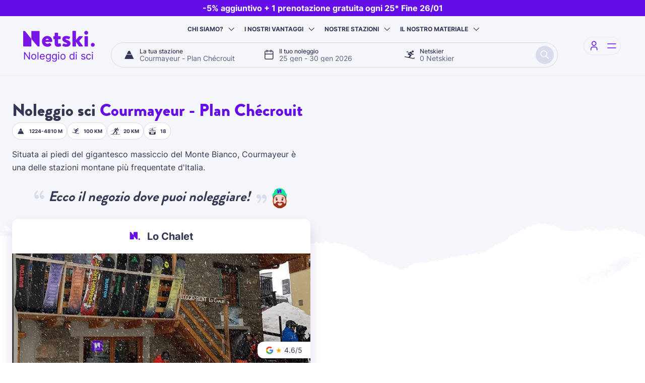

--- FILE ---
content_type: text/html; charset=UTF-8
request_url: https://www.netski.com/it/stazioni/courmayeur-plan-checroui
body_size: 12622
content:
<!DOCTYPE html>
<html lang="it">

<head>
	<meta charset="UTF-8">
	<title>Noleggio di sci Courmayeur - Plan Chécrouit, Netski sci o snowboard</title>
<meta name="Description" content="Noleggio sci Courmayeur - Plan Chécrouit. Facile e veloce, con Netski potete beneficiare di uno sconto dal 10% al 50% sul noleggio dell'attrezzatura da sci." />
<meta name="keywords" content="" />
<meta name="robots" content="index, follow" />
<meta name="google-site-verification" content="AFMjwfj-lWse_I403p96HSN7JHOAXCHCVnx0n6MjFj8" />
<link rel="canonical" href="https://www.netski.com/it/stazioni/courmayeur-plan-checroui" />
<link rel="alternate" hreflang="fr" href="https://www.netski.com/fr/stations/courmayeur-plan-checroui" />
<link rel="alternate" hreflang="en" href="https://www.netski.com/en/resorts/courmayeur-plan-checroui" />
<link rel="alternate" hreflang="es" href="https://www.netski.com/es/estacions-de-esqui/courmayeur-plan-checroui" />
<link rel="alternate" hreflang="de" href="https://www.netski.com/de/wintersportorte/courmayeur-plan-checroui" />
<link rel="alternate" hreflang="it" href="https://www.netski.com/it/stazioni/courmayeur-plan-checroui" />
<link rel="alternate" hreflang="nl" href="https://www.netski.com/nl/skioorden/courmayeur-plan-checroui" />
<link rel="alternate" hreflang="x-default" href="https://www.netski.com/fr/stations/courmayeur-plan-checroui" />

<meta property="og:title" content="Noleggio di sci Courmayeur - Plan Chécrouit, Netski sci o snowboard" />
<meta property="og:type" content="siteweb" />
<meta property="og:image" content="https://static.netski.com/netski/images/bg/slide/base.jpg" />
<meta property="og:url" content="https://www.netski.com/it/stazioni/courmayeur-plan-checroui" />	<meta name="viewport" content="width=device-width, initial-scale=1.0">
	<meta http-equiv="Content-Type" content="text/html; charset=UTF-8">

	<link rel="apple-touch-icon" sizes="180x180" href="/apple-touch-icon.png">
	<link rel="icon" type="image/png" sizes="32x32" href="/favicon-32x32.png">
	<link rel="icon" type="image/png" sizes="16x16" href="/favicon-16x16.png">
	<link rel="manifest" href="/site.webmanifest">
	<link rel="mask-icon" href="/safari-pinned-tab.svg" color="#5bbad5">
	<meta name="msapplication-TileColor" content="#da532c">
	<meta name="theme-color" content="#ffffff">

	<link rel="preconnect" href="https://static.netski.com">
	<link rel="dns-prefetch" href="https://static.netski.com">
	<link rel="stylesheet" media="screen" href="https://static.netski.com/apps/netski2/dist/resort-DdeRD2Y9.css"/>
<link rel="modulepreload" href="https://static.netski.com/apps/netski2/dist/global-BSUM-GXS.js"/>
<link rel="modulepreload" href="https://static.netski.com/apps/netski2/dist/motor-jvhtz1Eh.js"/>
<link rel="modulepreload" href="https://static.netski.com/apps/netski2/dist/utils-DcCXjNM1.js"/>
<link rel="modulepreload" href="https://static.netski.com/apps/netski2/dist/watchMediaBp-bRDNKRpc.js"/>
<link rel="modulepreload" href="https://static.netski.com/apps/netski2/dist/popover-BQM1yylf.js"/>
<link rel="modulepreload" href="https://static.netski.com/apps/netski2/dist/tooltip-C7ivCMUj.js"/>
<link rel="modulepreload" href="https://static.netski.com/apps/netski2/dist/offcanvas-BdRvu4QR.js"/>
<link rel="modulepreload" href="https://static.netski.com/apps/netski2/dist/sprintf.min-CutLj4yN.js"/>
<link rel="modulepreload" href="https://static.netski.com/apps/netski2/dist/litepicker.umd-D_YV_pvX.js"/>
<link rel="modulepreload" href="https://static.netski.com/apps/netski2/dist/tooltip-CurESuea.js"/>
<script type="module" src="https://static.netski.com/apps/netski2/dist/src/js/error-js.js-DcJTUB4z.js" crossorigin defer></script>
<link as="style" href="https&#x3A;&#x2F;&#x2F;api.mapbox.com&#x2F;mapbox-gl-js&#x2F;v3.15.0&#x2F;mapbox-gl.css" rel="preload">
<link as="script" href="https&#x3A;&#x2F;&#x2F;api.mapbox.com&#x2F;mapbox-gl-js&#x2F;v3.15.0&#x2F;mapbox-gl.js" rel="preload">
<link as="script" href="https&#x3A;&#x2F;&#x2F;api.mapbox.com&#x2F;search-js&#x2F;v1.5.0&#x2F;web.js" rel="preload">
</head>

<body class="">

	<!--=== Header ===-->
	<header id="header" class="bg-light">
	
<section class="header-promo promo-default">
    <div class="title">-5% aggiuntivo + 1 prenotazione gratuita ogni 25* Fine 26/01</div>
</section>
	
	<nav class="navbar navbar-expand-lg">
		<div class="container container-full-xl px-3">
			<div class="navbar-sld">
				<a  class="navbar-brand" href="&#x2F;it" title="Netski&#x20;Courmayeur&#x20;-&#x20;Plan&#x20;Ch&#xE9;crouit">
                <span class="logo"></span>
                <span class="visually-hidden">Netski</span>
                <span class="sub">Noleggio di sci</span>
            </a>
			</div>
			<div class="navbar-main">
				<div class="offcanvas offcanvas-top bg-primary" tabindex="-1" id="offcanvasNavbar" aria-labelledby="offcanvasNavbarLabel">
                <div class="offcanvas-header">
                    <div class="offcanvas-title" id="offcanvasNavbarLabel">
                        <span class="logo mt-1"></span>
                        <span class="visually-hidden">Netski</span>
                    </div>
                    <button type="button" class="btn-close" data-bs-dismiss="offcanvas" aria-label="Close"></button>
                </div>
                <div class="offcanvas-body justify-content-center px-lg-5 ">
                    <ul class="navbar-nav align-items-center gap-4"><li class="nav-item m-lg-auto">
                    <a  class="nav-link" href="&#x2F;it&#x2F;chi-siamo" title="Chi&#x20;siamo&#x3F;">
                        <span class="icon icon-netski me-2"></span>
                        Chi siamo?
                    </a>
                </li>
<li class="nav-item m-lg-auto">
                    <a  class="nav-link" href="&#x2F;it&#x2F;i-nostri-vantaggi" title="I&#x20;nostri&#x20;vantaggi">
                        <span class="icon icon-discount me-2"></span>
                        I nostri vantaggi
                    </a>
                </li>
<li class="nav-item m-lg-auto">
                    <a  class="nav-link" href="&#x2F;it&#x2F;stazioni" title="Nostre&#x20;stazioni">
                        <span class="icon icon-mountain me-2"></span>
                        Nostre stazioni
                    </a>
                </li>
<li class="nav-item m-lg-auto">
                    <a  class="nav-link" href="&#x2F;it&#x2F;attrezzatura-sci-snowboard" title="Il&#x20;nostro&#x20;materiale">
                        <span class="icon icon-ski-paire me-2"></span>
                        Il nostro materiale
                    </a>
                </li></ul>
                </div>
            </div>
				<section id="motorContainer" class="motor-container">
                <div class="motor" id="motorWidget">
                    <div  class="drop-item&#x20;group-resort&#x20;input-group" data-target="resort" id="drop_item_resort">
                    <span class="icon icon-mountain"></span>
                    <div class="form-group">
                        <label  class="form-label" for="motor_resort">La tua stazione</label>
                        <input  autocomplete="off" class="form-control" id="motor_resort" name="resort" placeholder="Dove&#x20;vai&#x20;a&#x20;sciare&#x3F;" readonly="true" type="text" value="Courmayeur&#x20;-&#x20;Plan&#x20;Ch&#xE9;crouit">
                    </div>
                </div><div  class="drop-item&#x20;group-date&#x20;input-group" data-target="date" id="drop_item_date">
                    <span class="icon icon-calendar"></span>
                    <div class="form-group">
                        <label  class="form-label" for="motor_date">Il tuo noleggio</label>
                        <input  autocomplete="off" class="form-control" id="motor_date" name="date" placeholder="Primo&#x20;giorno&#x20;-&#x20;ultimo&#x20;giorno" readonly="true" type="text" value="25&#x20;gen&#x20;-&#x20;30&#x20;gen&#x20;2026">
                    </div>
                </div><div  class="drop-item&#x20;group-skier&#x20;input-group" data-target="skier" id="drop_item_skier">
                    <span class="icon icon-ski"></span>
                    <div class="form-group">
                        <label  class="form-label" for="motor_skier">Netskier</label>
                        <input  autocomplete="off" class="form-control" id="motor_skier" name="skier" placeholder="Come&#x20;sei&#x3F;" readonly="true" type="text" value="0&#x20;Netskier">
                    </div>
                </div>
                    <button type="button" class="btn btn-primary" disabled id="validMotor" aria-label="Search">
                        <span class="icon icon-search"></span>
                    </button>
                </div>
                <form id="motorForm">
                    <input type="hidden" name="resort_id" id="motor_resort_id" value="1282"><input type="hidden" name="shop_id" id="motor_shop_id" value="0"><input type="hidden" name="skier&#x5B;woman&#x5D;" id="motor_skier_woman" data-type="woman" data-age="1" value="0"><input type="hidden" name="skier&#x5B;man&#x5D;" id="motor_skier_man" data-type="man" data-age="1" value="0"><input type="hidden" name="skier&#x5B;teen&#x5D;" id="motor_skier_teen" data-type="teen" data-age="2" value="0"><input type="hidden" name="skier&#x5B;child&#x5D;" id="motor_skier_child" data-type="child" data-age="3" value="0"><input type="hidden" name="skier&#x5B;baby&#x5D;" id="motor_skier_baby" data-type="baby" data-age="5" value="0"><input type="hidden" name="first_day" id="motor_first_day" value="2026-01-25"><input type="hidden" name="duration" id="motor_duration" value="6">
                </form>
                <div class="form-drop" id="formDrop">
                <div class="motor-drop drop-resort" id="drop_resort">
    <div class="drop-header">
        <div class="drop-header-title">
            <span class="logo mt-1"></span>
            <span class="visually-hidden">Netski</span>
        </div>
        <button type="button" class="btn-close close-drop" aria-label="Close"></button>
    </div>
    <div class="drop-form">
        <div class="input-icon form-floating input-resort-drop">
            <span class="icon icon-search"></span>
            <input type="text" name="resort" id="motor_resort_drop" autocomplete="off" class="form-control" placeholder="La&#x20;tua&#x20;stazione">
            <label for="motor_resort_drop">La tua stazione</label>
        </div>
    </div>
    <div class="drop-body" id="resort-results">
        <div id="motor_resorts" class="drop-results drop-shadow"></div>
    </div>
</div>
                <div class="motor-drop drop-date" id="drop_date">
    <div class="drop-header">
        <div class="drop-header-title">
            <span class="logo mt-1"></span>
            <span class="visually-hidden">Netski</span>
        </div>
        <button type="button" class="btn-close close-drop" aria-label="Close"></button>
    </div>
    <div class="drop-body">
        <div class="drop-recap open-drop mb-3" data-target="resort">
    <label>La tua stazione</label>
    <span class="motor-choice" data-value="resort">Courmayeur - Plan Chécrouit</span>
</div>
        <div class="drop-shadow">
            <div class="mb-3 fw-bold d-lg-none">Il tuo noleggio</div>
            <div class="d-flex flex-column align-items-center text-center fs-14 mb-2">
                <span class="text-primary fw-bold " id="pickerInfo">Si prega di selezionare il tuo 1° giorno di sci</span>
                <span class="text-muted" id="offerPicker">7° giorno gratis in tutte le stazioni Netski in Francia!</span>
            </div>
            <div id="litepicker"></div>
        </div>
    </div>
    <div class="drop-action">
        <button type="button" class="btn btn-primary btn-lg d-flex justify-content-center align-items-center" disabled id="btn_date">
            <span>Scegli le tue date</span>
            <span class="icon icon-arrow-right ms-2 fs-6"></span>
        </button>
    </div>
</div>
                <div class="motor-drop drop-shop" id="drop_shop">
    <div class="drop-header">
        <div class="drop-header-title">
            <span class="logo mt-1"></span>
            <span class="visually-hidden">Netski</span>
        </div>
        <button type="button" class="btn-close close-drop" aria-label="Close"></button>
    </div>
    <div class="drop-body" id="shop-results">
        <div class="drop-recap open-drop mb-3" data-target="date">
    <label>Il tuo noleggio</label>
    <span class="motor-choice" data-value="date">25 gen - 30 gen 2026</span>
</div>
        <div class="h2 text-center m-0">
            <span class="motor-choice text-primary" data-value="resort"></span>
            <span id="shop_drop_count"></span>
        </div>

        <div class="h2 skiman-info">
            <span id="shop_drop_ask">Da chi desideri noleggiare?</span>
        </div>
        <div id="motor_shops" class="drop-results"></div>
    </div>
</div>
                <div class="motor-drop drop-skier" id="drop_skier">
    <div class="drop-header">
        <div class="drop-header-title">
            <span class="logo mt-1"></span>
            <span class="visually-hidden">Netski</span>
        </div>
        <button type="button" class="btn-close close-drop" aria-label="Close"></button>
    </div>
    <div class="drop-body">
        <div class="drop-recap open-drop mb-3" data-target="shop">
    <label>Il tuo negozio</label>
    <span class="motor-choice" data-value="shop"></span>
</div>
        <div class="drop-recap open-drop mb-3" data-target="date">
    <label>Il tuo noleggio</label>
    <span class="motor-choice" data-value="date">25 gen - 30 gen 2026</span>
</div>
        <div id="motor_skiers" class="drop-shadow"><div class="skier-count" id="count_skier_woman">
	<div class="type">
		<span class="icon icon-ski"></span>
		<div class="label catalog-entry-woman">
			Donna <span>15 anni e più</span>
		</div>
	</div>
	<div class="count">
		<button type="button" class="count-skier count-down disabled" data-quantity="-1" data-type="woman" data-age="1">-</button>
		<span class="">0</span>
		<button type="button" class="count-skier count-up " data-quantity="1" data-type="woman" data-age="1">+</button>
	</div>
</div>
<div class="skier-count" id="count_skier_man">
	<div class="type">
		<span class="icon icon-ski"></span>
		<div class="label catalog-entry-man">
			Uomo <span>15 anni e più</span>
		</div>
	</div>
	<div class="count">
		<button type="button" class="count-skier count-down disabled" data-quantity="-1" data-type="man" data-age="1">-</button>
		<span class="">0</span>
		<button type="button" class="count-skier count-up " data-quantity="1" data-type="man" data-age="1">+</button>
	</div>
</div>
<div class="skier-count" id="count_skier_teen">
	<div class="type">
		<span class="icon icon-junior"></span>
		<div class="label catalog-entry-teen">
			Junior <span>da 11 a 14 anni</span>
		</div>
	</div>
	<div class="count">
		<button type="button" class="count-skier count-down disabled" data-quantity="-1" data-type="teen" data-age="2">-</button>
		<span class="">0</span>
		<button type="button" class="count-skier count-up " data-quantity="1" data-type="teen" data-age="2">+</button>
	</div>
</div>
<div class="skier-count" id="count_skier_child">
	<div class="type">
		<span class="icon icon-kids"></span>
		<div class="label catalog-entry-child">
			Kid <span>da 6 a 10 anni</span>
		</div>
	</div>
	<div class="count">
		<button type="button" class="count-skier count-down disabled" data-quantity="-1" data-type="child" data-age="3">-</button>
		<span class="">0</span>
		<button type="button" class="count-skier count-up " data-quantity="1" data-type="child" data-age="3">+</button>
	</div>
</div>
<div class="skier-count" id="count_skier_baby">
	<div class="type">
		<span class="icon icon-baby"></span>
		<div class="label catalog-entry-baby">
			Netski.Rikiki <span>da 3 a 5 anni</span>
		</div>
	</div>
	<div class="count">
		<button type="button" class="count-skier count-down disabled" data-quantity="-1" data-type="baby" data-age="5">-</button>
		<span class="">0</span>
		<button type="button" class="count-skier count-up " data-quantity="1" data-type="baby" data-age="5">+</button>
	</div>
</div></div>
    </div>
    <div class="drop-action">
        <button type="button" class="btn btn-primary btn-lg" disabled id="btn_quantity">Seleziona i Netskier</button>
    </div>
</div>
            </div>
            </section>
			</div>
			<div class="navbar-sld justify-content-end align-items-center navbar-btn">
				<div class="dropdown" id="drpAccount">
    <a href="/it/mio-account" class="nav-icon dropdown-toggle caret-ident valid-step" data-bs-toggle="dropdown" data-bs-auto-close="outside" role="button" aria-expanded="false" title="Il&#x20;mio&#x20;conto">
        <span class="icon icon-user"></span>
        <span class="visually-hidden">Il mio conto</span>
    </a>
    <div class="dropdown-menu shadow-sm dropdown-menu-login dropdown-menu-end" id="dropdown-menu-login">
    <div class="fs-3 mb-3 fw-bold text-center">Il mio conto</div>
    <form class="needs-validation" id="d_loginForm" method="POST" name="loginForm" novalidate="1" role="form">
        <div class="form-group form-floating mb-3">
            <input type="email" name="email" id="d_login_email" placeholder="E-mail" required class="form-control">
            <label class="form-label required" for="d_login_email">E-mail</label>
        </div>
        <div class="form-group form-floating mb-3">
            <input type="password" name="password" id="d_login_password" placeholder="Password" required class="form-control">
            <label class="form-label required" for="d_login_password">Password</label>
        </div>
        <div class="d-flex justify-content-end mb-2">
            <a href="/it/mio-account/password-dimenticata">La mia password</a>
        </div>
        <div class="d-grid">
            <input type="hidden" name="login_csrf" id="d_login_csrf">
            <input type="submit" name="loginBtn" id="d_login_button" class="btn btn-lg btn-primary" value="Mi connetto">
        </div>
        <hr />
        <div class="text-center mt-2">
            Nuovo su Netski?
            <a href="/it/mio-account/creare-account">Iscriviti</a>
        </div>
    </form>
</div>
</div>


				<button class="navbar-toggler" data-bs-toggle="offcanvas" type="button" data-bs-target="#offcanvasNavbar" aria-controls="offcanvasNavbar" aria-label="Toggle navigation">
				<span class="burger">
					<span></span>
				</span>
			</button>
			</div>
		</div>
	</nav>
	
</header>	<!--=== End Header ===-->

	<!--=== Main ===-->
	<main id="main" class="bg-mnt mnt-top">
		
<div class="container container-full-xxl py-4 py-lg-5">
	<div class="row">

		<div class="col-12 col-lg-6">
			<div class="mb-4">
				<h1 class="h2 sp-primary mb-1">
				Noleggio sci <span>Courmayeur - Plan Chécrouit</span>				</h1>
					<div class="bull-infos mount-infos">
						<a  class="fw-bold&#x20;info" data-bs-placement="top" data-bs-title="Altitudine" data-bs-toggle="tooltip" role="button" tabindex="0">
                    <span class="icon icon-mountain me-2"></span>
                    1224-4810 m
                </a> 	<a  class="fw-bold&#x20;info" data-bs-placement="top" data-bs-title="Sci&#x20;alpino" data-bs-toggle="tooltip" role="button" tabindex="0">
                    <span class="icon icon-ski me-2"></span>
                    100 Km
                </a> 	<a  class="fw-bold&#x20;info" data-bs-placement="top" data-bs-title="Sci&#x20;nordico" data-bs-toggle="tooltip" role="button" tabindex="0">
                    <span class="icon icon-ski-fond me-2"></span>
                    20 Km
                </a> 	<a  class="fw-bold&#x20;info" data-bs-placement="top" data-bs-title="Impianti&#x20;di&#x20;risalita" data-bs-toggle="tooltip" role="button" tabindex="0">
                    <span class="icon icon-ski-lift me-2"></span>
                    18
                </a>
				</div>				<div class="text-justified mt-3">
					<p>Situata ai piedi del gigantesco massiccio del Monte Bianco, Courmayeur è una delle stazioni montane più frequentate d'Italia.</p>				</div>
			</div>

			<div class="h3 skiman-info"><span>Ecco il negozio dove puoi noleggiare!</span></div>
<div class="mb-5" id="shopsContainer"><div class="card card-context shadow shop-card mb-4" id="cardshop_1708">
	<div  class="align-items-center&#x20;card-header&#x20;d-flex&#x20;justify-content-center&#x20;selectable" data-target="btnshop_1708">
		<span class="netmark primary fs-5 fw-bold card-title lh-1">
			Lo Chalet
		</span>
	</div>
	<div class="card-image lazy" data-bg="https://static.netski.com/media-resize/eyJhdXRvV2VicCI6dHJ1ZSwiYnVja2V0Ijoic2tpc2V0LW1lZGlhcyIsImtleSI6Im1lZGlhLWdhbGxlcnlcL3Jlc2VhdVwvc2hvcFwvc2hvcF8xNzA4XC9zaG9wXzVmNTlmZjVkNmQ1ODEuanBnIiwiZWRpdHMiOnsicmVzaXplIjp7IndpZHRoIjo2ODB9fX0=">
			<div class="rating"><span>★</span> 4.6/5</div>
	</div>
	<div class="card-body">
		<div class="row row-cols-1 row-cols-md-2 fs-14 mb-3">
			<div class="col">
				<address>Plan Chécrouit<br />11013 Courmayeur / Plan Chécrouit</address>
				
			</div>
			<div class="col">
				<b class="mb-1">Orari del negozio</b>
				<span class="d-block lh-sm small">Settimana : 08:00-17:00</span>
<span class="d-block lh-sm small">Weekend : 08:00-17:00</span>
			</div>
		</div>
		<div class="d-lg-flex justify-content-between align-items-center">
			<div class="shop-services bull-infos mb-3">
				
			</div>
			<div class="ms-lg-4  shop-select-icons mb-3 text-right">
				<a  class="btn&#x20;btn-outline-primary&#x20;ms-auto&#x20;order-2" href="&#x2F;it&#x2F;stazioni&#x2F;courmayeur-plan-checroui&#x2F;lo-chalet-courmayeur" title ="Lo&#x20;Chalet"><span class="icon icon-information"></span></a>
				<a  class="btn&#x20;btn-outline-primary&#x20;disabled&#x20;show-on-map" data-bs-toggle="tooltip" data-shop="1708" href="&#x23;" title ="Vedi&#x20;sulla&#x20;mappa"><span class="icon icon-map fs-4"></span></a>
			</div>
		</div>
		
		<button  class="align-items-center&#x20;book-shop&#x20;btn&#x20;btn-lg&#x20;btn-primary&#x20;d-flex&#x20;justify-content-center&#x20;w-100" data-shop="1708" id="btnshop_1708" title="Lo&#x20;Chalet" type="button">Scelgo questo negozio <span class="icon icon-arrow-right ms-2 fs-6"></span></button>
	</div>
</div></div>
			<h2 class="sp-primary">
			La stazione <span>Courmayeur - Plan Chécrouit</span>			</h2>
			<p class="text-justified">
				<p><strong>Una stazione storica e gastronomica</strong></p>
<p>Il comune di Courmayeur, nel cuore della Valle d'Aosta in Italia, è una località alpina che conta poco meno di 3000 abitanti durante l'anno. È situato <strong>ai piedi del Monte Bianco</strong> e fa parte dei comuni più alti d'Europa in termini di altitudine.</p>
<p>A Courmayeur, rinomata per la sua cucina senza pari, vi aspettano non meno di una ventina di ristoranti che offrono specialità italiane varie e diverse. Un'opportunità per scoprire la ricchezza gastronomica del paese.</p>
<p><strong>Il comprensorio sciistico di Courmayeur</strong></p>
<p><a href="https://www.netski.com/it/stazioni/courmayeur-plan-checroui">Il comprensorio sciistico di Courmayeur</a> conta circa 100 chilometri di piste per tutti i livelli. È situato su una cresta, con da un lato Plan Chécrouit, una zona più aperta, con <strong>ampie piste e poche foreste</strong>, e dall'altro, il versante di Entrèves, con piste nel cuore della foresta, quindi meno soleggiate e di conseguenza meno frequentate dai turisti.</p>
<p>Per raggiungere la cima del comprensorio, avete la possibilità di prendere due diverse funivie, entrambe costruite negli anni '60, e non necessariamente collegate alle piste. Infatti, per gli amanti del free ride e del freestyle, quella che raggiunge la Crête d'Alp lascia gli sciatori in un ambiente che richiede di percorrere un itinerario fuori pista prima di raggiungere la <strong>stazione</strong>.</p>
<p><strong>Buono a sapersi</strong></p>
<p>- Una città ricca di storia, gemellata con <a href="https://www.netski.com/it/stazioni/chamonix">la mitica stazione di Chamonix</a></p>
<p>- Approfitta anche delle <a href="https://www.netski.com/it/stazioni/cervinia">piste di Cervinia</a> e visita il <a href="https://www.netski.com/it/stazioni/aosta-pila">comprensorio della Valle d'Aosta</a></p>
<p>- Una stazione dove scoprire la gastronomia italiana</p>
<p>Per il tuo <strong>noleggio sci a Courmayeur</strong>, prenota in anticipo su netski.com! Potrai così usufruire di sconti dal -10% al -50% a seconda del periodo, e questo per tutta la stagione! Noleggiando i tuoi sci sul nostro sito, hai la certezza di ritirarli al tuo arrivo in stazione!</p>			</p>

			<p class="text-justified">
							</p>
		</div>
		<div class="col-12 col-lg-6 d-none d-lg-block">
			<div id="gmapresort" class="map-resort map-sticky"></div>
		</div>
	</div>
</div>
<div class="bd-reviews bd-slide-full bg-mnt">
    <div class="container container-full-xxl py-5">
        <div class="d-flex flex-wrap mb-2">
            <span class="h2 netmark primary sp-primary"><span>Le recensioni dei nostri clienti</span> parlano da sole.</span>
            <div class="splide__nav ms-auto" data-target="splideReviews">
                <button class="splide__nav_arrow splide__nav_prev" type="button" aria-label="Previous slide">
                    <span class="icon icon-prev text-primary"></span>
                </button>
                <button class="splide__nav_arrow splide__nav_next" type="button" aria-label="Next slide">
                    <span class="icon icon-next text-primary"></span>
                </button>
            </div>
        </div>
        <section class="splide" id="splideReviews" aria-label="Netski Reviews">
            <div class="splide__track">
                <div class="splide__list">
                    <div class="splide__slide">
    <div class="card review-item shadow h-100">
        <div class="d-flex mb-3 align-items-center justify-content-center">
            <span class="google-mark"><svg width='60' height='60' viewBox="0 0 24 24" fill="none" xmlns="http://www.w3.org/2000/svg">
<path d="M22.56 12.25C22.56 11.47 22.49 10.72 22.36 10H12V14.26H17.92C17.66 15.63 16.88 16.79 15.71 17.57V20.34H19.28C21.36 18.42 22.56 15.6 22.56 12.25Z" fill="#4285F4"/>
<path d="M12.0001 23C14.9701 23 17.4601 22.02 19.2801 20.34L15.7101 17.57C14.7301 18.23 13.4801 18.63 12.0001 18.63C9.14005 18.63 6.71005 16.7 5.84005 14.1H2.18005V16.94C3.99005 20.53 7.70005 23 12.0001 23Z" fill="#34A853"/>
<path d="M5.84 14.0899C5.62 13.4299 5.49 12.7299 5.49 11.9999C5.49 11.2699 5.62 10.5699 5.84 9.90995V7.06995H2.18C1.43 8.54995 1 10.2199 1 11.9999C1 13.7799 1.43 15.4499 2.18 16.9299L5.03 14.7099L5.84 14.0899Z" fill="#FBBC05"/>
<path d="M12.0001 5.38C13.6201 5.38 15.0601 5.94 16.2101 7.02L19.3601 3.87C17.4501 2.09 14.9701 1 12.0001 1C7.70005 1 3.99005 3.47 2.18005 7.07L5.84005 9.91C6.71005 7.31 9.14005 5.38 12.0001 5.38Z" fill="#EA4335"/>
</svg>
</span>
        </div>
        <div class="d-flex gap-3 align-items-center justify-content-center">
            <span class="rating-score">4.6</span>
            <div class="star-rating " aria-label="4.6/5" role="img">
	<div aria-hidden="true"><span style="width:90%"></span></div>
</div>
        </div>
    </div>
</div>
                    <div class="splide__slide">
    <div class="card review-item shadow h-100">
        <div class="d-flex gap-3 mb-2 align-items-center">
            <img data-src="https://lh3.googleusercontent.com/a/ACg8ocI5yFRx6kC1D8dOEVc9cPmEtVdL7qbEvD9Tn65Mttxruqdd4Q=s128-c0x00000000-cc-rp-mo" class="lazy" width='60' height='60' alt="Francesca&#x20;Loprieno">
            <div class="d-flex flex-grow-1 flex-column">
                <span class="fw-bold">Francesca Loprieno</span>
                <div class="star-rating google" aria-label="5.0/5" role="img">
	<div aria-hidden="true"><span style="width:100%"></span></div>
</div>
            </div>
        </div>
        <p class="m-0 fs-10 small text-muted lh-base">Gentilissimi. Davvero professionali.
Mi sono fatta male e non ho potuto sciare il secondo giorno, hanno rimborsat&#8230;</p>
    </div>
</div><div class="splide__slide">
    <div class="card review-item shadow h-100">
        <div class="d-flex gap-3 mb-2 align-items-center">
            <img data-src="https://lh3.googleusercontent.com/a/ACg8ocLs5cYkBGkq4J5y6dP72Kx4N9LHyJcfkKEPHTp7pvRVpli5rA=s128-c0x00000000-cc-rp-mo" class="lazy" width='60' height='60' alt="Ivan&#x20;Ciao">
            <div class="d-flex flex-grow-1 flex-column">
                <span class="fw-bold">Ivan Ciao</span>
                <div class="star-rating google" aria-label="5.0/5" role="img">
	<div aria-hidden="true"><span style="width:100%"></span></div>
</div>
            </div>
        </div>
        <p class="m-0 fs-10 small text-muted lh-base">Gentilissimi, volevo noleggiare uno slittino per bambini che mi è stato gentilmente offerto per un paio d’ore</p>
    </div>
</div><div class="splide__slide">
    <div class="card review-item shadow h-100">
        <div class="d-flex gap-3 mb-2 align-items-center">
            <img data-src="https://lh3.googleusercontent.com/a-/ALV-UjWZyvr-Tl9c-Bz4CPQ2PcLDdyaoypSo-yuREigcnr157ueNPM76VA=s128-c0x00000000-cc-rp-mo-ba3" class="lazy" width='60' height='60' alt="M&#x20;M">
            <div class="d-flex flex-grow-1 flex-column">
                <span class="fw-bold">M M</span>
                <div class="star-rating google" aria-label="2.0/5" role="img">
	<div aria-hidden="true"><span style="width:40%"></span></div>
</div>
            </div>
        </div>
        <p class="m-0 fs-10 small text-muted lh-base">Non posso dare più stelline perché quest anno non sono rimasta contenta xome l anno scorso
Penso cmq che siano va&#8230;</p>
    </div>
</div><div class="splide__slide">
    <div class="card review-item shadow h-100">
        <div class="d-flex gap-3 mb-2 align-items-center">
            <img data-src="https://lh3.googleusercontent.com/a-/ALV-UjWiE4NkjNG6hWKiveR0vTkNxYZDU4xXUU0kqe4ekvJanSOJyXzCxQ=s128-c0x00000000-cc-rp-mo-ba3" class="lazy" width='60' height='60' alt="Marco&#x20;Galazzo">
            <div class="d-flex flex-grow-1 flex-column">
                <span class="fw-bold">Marco Galazzo</span>
                <div class="star-rating google" aria-label="5.0/5" role="img">
	<div aria-hidden="true"><span style="width:100%"></span></div>
</div>
            </div>
        </div>
        <p class="m-0 fs-10 small text-muted lh-base">Cortesia, organizzazione e professionalità. Nonostante il picco di clienti durante le festività riescono a garant&#8230;</p>
    </div>
</div><div class="splide__slide">
    <div class="card review-item shadow h-100">
        <div class="d-flex gap-3 mb-2 align-items-center">
            <img data-src="https://lh3.googleusercontent.com/a-/ALV-UjVxnTo1FZEotxO5_2bbZvKQi3bpbbTFep4TFJC-6PD-L8FPJuU_=s128-c0x00000000-cc-rp-mo-ba4" class="lazy" width='60' height='60' alt="Alessandra&#x20;di&#x20;vita">
            <div class="d-flex flex-grow-1 flex-column">
                <span class="fw-bold">Alessandra di vita</span>
                <div class="star-rating google" aria-label="4.0/5" role="img">
	<div aria-hidden="true"><span style="width:80%"></span></div>
</div>
            </div>
        </div>
        <p class="m-0 fs-10 small text-muted lh-base">Accoglienza e panorama...che vuoi di più!</p>
    </div>
</div><div class="splide__slide">
    <div class="card review-item shadow h-100">
        <div class="d-flex gap-3 mb-2 align-items-center">
            <img data-src="https://lh3.googleusercontent.com/a-/ALV-UjWZE7P0QRgnX801yUkxdToXRrrEmk606QUEtsRbLjf_pw=s128-c0x00000000-cc-rp-mo" class="lazy" width='60' height='60' alt="Laura&#x20;Strazzullo">
            <div class="d-flex flex-grow-1 flex-column">
                <span class="fw-bold">Laura Strazzullo</span>
                <div class="star-rating google" aria-label="5.0/5" role="img">
	<div aria-hidden="true"><span style="width:100%"></span></div>
</div>
            </div>
        </div>
        <p class="m-0 fs-10 small text-muted lh-base">Gentilissimo e disponibili!</p>
    </div>
</div>
                </div>
            </div>
        </section>
    </div>
</div><div class="bd-massif-resorts">
	<div class="container container-full-xxl py-4 py-xl-5">
		<div class="row g-0 rounded-3 overflow-hidden align-items-center">
			<div class="col-xl-6 order-xl-2 d-none d-xl-block">
				<div class="lazy dv-img down-xl gd" data-bg="https://static.netski.com/media-resize/eyJhdXRvV2VicCI6dHJ1ZSwiYnVja2V0Ijoic2tpc2V0LW1lZGlhcyIsImtleSI6Im1lZGlhLWdhbGxlcnlcL25ldHNraVwvYmxvY2tzXC9tZWRpYS02Njc1M2RmZjNiNjkyLmpwZyJ9"></div>
			</div>
			<div class="col-xl-6 p-xl-5">
				<div class="h2 sp-primary mb-2">Cerchi un noleggio di sci a <br/><span>Courmayeur - Plan Chécrouit</span>?</div>
				<p>Scopri le altre stazioni del massiccio di <b>Monte Rosa</b> : <a  href="&#x2F;it&#x2F;stazioni&#x2F;cervinia" title="Cervinia">Cervinia</a>.</p>
				<p>Con Netski, è tutto Fast & Easy!</p>
			</div>
		</div>
	</div>
</div><div class="bd-infos bg-white">
	<div class="container container-full-xxl py-4">
		<div class="row row-cols-1 row-cols-sm-2 row-cols-lg-4">
		<div class="bd-item col d-flex align-items-start py-4">
						<span class="icon-item icon icon-skiman"></span>
						<div class="ms-3">
							<span class="fs-6 fw-700 mb-1 fw-bold">Personalizzazione</span>
							<p class="small text-muted m-0 lh-base">Un'offerta personalizzata per le tue esigenze</p>
						</div>
					</div><div class="bd-item col d-flex align-items-start py-4">
						<span class="icon-item icon icon-message"></span>
						<div class="ms-3">
							<span class="fs-6 fw-700 mb-1 fw-bold">Contattaci</span>
							<p class="small text-muted m-0 lh-base">Su Instagram, Facebook o WhatsApp...</p>
						</div>
					</div><div class="bd-item col d-flex align-items-start py-4">
						<span class="icon-item icon icon-cancel"></span>
						<div class="ms-3">
							<span class="fs-6 fw-700 mb-1 fw-bold">Annullamento gratuito</span>
							<p class="small text-muted m-0 lh-base">Annullare gratuitamente fino al giorno prima del ritiro</p>
						</div>
					</div><div class="bd-item col d-flex align-items-start py-4">
						<span class="icon-item icon icon-lock"></span>
						<div class="ms-3">
							<span class="fs-6 fw-700 mb-1 fw-bold">Pagamento sicuro</span>
							<p class="small text-muted m-0 lh-base">Utilizzo degli standard più recenti (3DS, ecc.)</p>
						</div>
					</div>		</div>
	</div>
</div>	</main>
	<!--=== End Main ===-->

	<!--=== Footer ===-->
	<footer id="footer" class="bg-light border-bottom border-primary">
		<div class="container container-full-xl bg-light">
	<p class="fs-12 lh-1">
    * Tutte le prenotazioni pagate tra il 08/01/26 e il 26/01/26 (incluso) possono partecipare dell'operazione Crazy Netski!
    Una prenotazione confermata e non cancellata su 25 prenotazioni pagate sarà designata come vincitrice. La suddetta prenotazione
    vincitrice sarà rimborsata fino a un massimo di 300 € (importo totale del carrello della prenotazione), escluse eventuali spese
    bancarie derivanti da un pagamento effettuato da un paese straniero o in una valuta diversa, entro i 7 giorni di calendario successivi
    all'ultimo giorno di sci e con la modalità di pagamento utilizzata al momento del pagamento. La prenotazione vincitrice è determinata da
    un sistema informatico automatizzato. La partecipazione è limitata a 1 prenotazione per indirizzo e-mail. Le registrazioni effettuate con
    uno strumento informatico volto a manipolare il sistema informatico dell'operazione saranno automaticamente annullate. Sconto non
    cumulabile con altri codici promozionali.
</p>
	<div class="d-flex flex-column flex-xl-row justify-content-between py-5">

		<div class="d-flex flex-column mb-4 footer-infos">
			<span class="logo mb-4"></span>
			<p>Tu sai su quale pista ❤ scendere, noi sappiamo quali sono gli sci di cui hai bisogno.</p>
			<ul class="footer-socials list-inline"><li class="list-inline-item">
	<a rel="publisher, nofollow, noopener, noreferrer" href="https://www.facebook.com/netski.social/" target="_blank" title="facebook">
		<span class="icon icon-facebook"></span>
		<span class="visually-hidden">Facebook</span>
	</a>
</li>
<li class="list-inline-item">
	<a rel="publisher, nofollow, noopener, noreferrer" href="https://www.instagram.com/netskisocial/" target="_blank" title="instagram">
		<span class="icon icon-instagram"></span>
		<span class="visually-hidden">Instagram</span>
	</a>
</li>
<li class="list-inline-item">
	<a rel="publisher, nofollow, noopener, noreferrer" href="https://web.whatsapp.com/send?phone=33187880200" target="_blank" title="whatsapp">
		<span class="icon icon-whatsapp"></span>
		<span class="visually-hidden">Whatsapp</span>
	</a>
</li>
<li class="list-inline-item">
	<a rel="publisher, nofollow, noopener, noreferrer" href="https://m.me/netski.social" target="_blank" title="messenger">
		<span class="icon icon-messenger"></span>
		<span class="visually-hidden">Messenger</span>
	</a>
</li></ul>		</div>

		<div class="footer-links row  row-cols-1 row-cols-sm-2 row-cols-md-3">
			<div class="col mb-4">

				<div class="h5 fw-medium">Informazioni pratiche</div>
				<ul class="list-unstyled small">
					<li><a href="/it/mappa-del-sito">Mappa del sito</a></li><li><a href="/it/chi-siamo">Chi siamo?</a></li><li><a href="/it/i-nostri-vantaggi">I nostri vantaggi</a></li><li><a href="/it/owners-sponsorship">Sponsorizzazione proprietari</a></li><li><a href="/it/mio-account/identificazione">Connessione</a></li>				</ul>
			</div>
			<div class="col">
				<div class="h5 fw-medium">Necessiti di aiuto?</div>
				<ul class="list-unstyled small">
					<li><a href="/it/contatto">Scrivici</a></li>
					<li>Chiamaci</li>
					<li><a href="tel:+331 87 88 02 00">+331 87 88 02 00</a></li>
					<li>Dal lun. alla dom. 9-21</li>
				</ul>
			</div>
			<div class="col">
				<div class="h5 fw-medium">Note legali</div>
				<ul class="list-unstyled small">
				<li><a href="/it/condizioni-generali">CGV</a></li><li><a href="/it/politica-sulla-privacy">Riservatezza</a></li><li><a href="/it/note-legali">Note legali</a></li><li><a href="/it/cookies-it">Cookie</a></li>				</ul>
			</div>
		</div>
	</div>

	<div class="d-flex align-items-center justify-content-between small">
		<ul class="list-inline mb-0">
			<li class="list-inline-item">
				<a href="/it" title="Netski">© 2026 Netski</a>			</li>
			<li class="list-inline-item">
				<a href="https://www.instagram.com/explore/tags/netski/" rel="publisher, nofollow, noopener, noreferrer" target="instagram">#Netski</a>
				<a href="https://www.instagram.com/explore/tags/netskicommunity/" rel="publisher, nofollow, noopener, noreferrer" target="instagram">#NetskiCommunity</a>
			</li>
		</ul>

		<ul class="list-inline mb-0">
			<li class="list-inline-item"> <div class="dropdown">
    <a href="#" class="text-decoration-none text-body dropdown-toggle" data-bs-toggle="dropdown" role="button" aria-expanded="false" title="Italiano">
        <img src="https://static.netski.com/apps/netski2/dist/it-_Y83XbO4.svg"  alt="Italiano" class="me-1" height="20" width="20" /> Italiano
    </a>
    <div class="dropdown-menu">
        <a href="/fr" class="dropdown-item" title="Français"><img src="https://static.netski.com/apps/netski2/dist/fr-BAEbh5pY.svg"  alt="fr" class="me-2" height="20" width="20" /> Français</a>
<a href="/en" class="dropdown-item" title="English"><img src="https://static.netski.com/apps/netski2/dist/en-Bx4w-RLP.svg"  alt="en" class="me-2" height="20" width="20" /> English</a>
<a href="/es" class="dropdown-item" title="Español"><img src="https://static.netski.com/apps/netski2/dist/es-CVblI0tk.svg"  alt="es" class="me-2" height="20" width="20" /> Español</a>
<a href="/de" class="dropdown-item" title="Deutsch"><img src="https://static.netski.com/apps/netski2/dist/de-BqN5kzhM.svg"  alt="de" class="me-2" height="20" width="20" /> Deutsch</a>
<a href="/nl" class="dropdown-item" title="Nederlands"><img src="https://static.netski.com/apps/netski2/dist/nl-BsxTGklt.svg"  alt="nl" class="me-2" height="20" width="20" /> Nederlands</a>
    </div>
</div></li>
		</ul>
	</div>
</div>	</footer>
	<!--=== End Footer ===-->

	<div class="modal-wrapper" id="modals">
		<!--=== Modals ===-->
				<!--=== End Modals ===-->
	</div>

	<div class="toast-container position-fixed top-0 start-50 translate-middle-x p-3" id="contLiveToast"></div>

	<div class="loading-page" id="pageLoading">
		<div class="spinner-border text-primary" role="status">
			<span class="visually-hidden">Loading...</span>
		</div>
	</div>

	<button class="backToTop" id="backToTop" role="button" aria-label="back to top">
	<svg width='32' height='32' viewBox="0 0 32 32" xmlns="http://www.w3.org/2000/svg">
		<path d="M15.997 13.374l-7.081 7.081L7 18.54l8.997-8.998 9.003 9-1.916 1.916z"/>
	</svg>
	</button>

	<script>window.appConfig={"global":{"brand":"Netski","modeDev":false,"modeProd":true,"useBuild":true,"identity":null,"season":{"id":25,"name":"Saison 25","start_date":"2025-10-03","end_date":"2026-05-07","invoice_start_date":"2025-08-01","invoice_end_date":"2026-07-31","is_closed":false,"is_active":true,"previous_season_id":24,"product_season_id":25,"status":"ready"},"page":{"id":211,"add_params":[],"special":"resort","name":"Home page Resort","controller":"context","action":"resort","route":"home/context/resort","canonical":"https://www.netski.com/##lang##/{{route_resort}}/##resort##"},"app":{"name":"Netski","id":40,"ident":"netski","type":"Front"},"language":{"lang":"it","code":"IT","name":"Italiano","locale":"it_IT","tld_id":5,"tld":"it"},"staticUrl":"https://static.netski.com/apps/netski2/","mediasUrl":"https://static.netski.com/","rcpk":"6LcUB48oAAAAAMRQvdyXTc4pJi0kDbLvWYcSPD9j","mapbox":{"mapbox-css":"https://api.mapbox.com/mapbox-gl-js/v3.15.0/mapbox-gl.css","mapbox-js":"https://api.mapbox.com/mapbox-gl-js/v3.15.0/mapbox-gl.js","search-js":"https://api.mapbox.com/search-js/v1.5.0/web.js"}},"resort":{"map":{"lat":45.79087,"lng":6.944959,"zoom":16,"pitch":45,"bearing":0},"shops":{"1708":{"id":1708,"name":"Lo Chalet","trademark":"netski","address":"Plan Chécrouit, 11013 Courmayeur / Plan Chécrouit","street":"Plan Chécrouit","district":null,"shopUrl":"lo-chalet-courmayeur","resortUrl":"courmayeur-plan-checroui","lat":45.790817,"lng":6.944854}}},"motor":{"motorConf":{"is_open":true,"duration":6,"durations":[1,2,3,4,5,6,7,8,9,10,11,12,13,14],"min_duration":1,"max_duration":14,"booking_date":"2026-01-21","open_date":"2026-01-22","close_date":"2026-05-07","first_day":"2026-01-25","last_day":"2026-01-30","days":[],"close_dates":[],"unavailable_dates":["2026-05-07"]}}};</script>
<script type="module" src="https://static.netski.com/apps/netski2/dist/src/js/resort.js-C3OQuXq_.js" crossorigin defer></script><!-- Tag Eulerian - simpletag - START -->
<script type="text/javascript">
	(function(e,a){var i=e.length,y=5381,k="script",s=window,v=document,o=v.createElement(k);for(;i;){i-=1;y=(y*33)^e.charCodeAt(i)}y="_EA_"+(y>>>=0);(function(e,a,s,y){s[a]=s[a]||function(){(s[y]=s[y]||[]).push(arguments);s[y].eah=e;};}(e,a,s,y));i=new Date/1E7|0;o.ea=y;y=i%26;o.async=1;o.src="//"+e+"/"+String.fromCharCode(97+y,122-y,65+y)+(i%1E3)+".js?2";s=v.getElementsByTagName(k)[0];s.parentNode.insertBefore(o,s);})("net1.netski.com","EA_push");
	var EA_datalayer = ['pagegroup', 'it|home_page_resort', 'path', 'it|context_resort|home_page_resort|courmayeur_plan_checroui'];
	EA_push(EA_datalayer);
</script>
<!-- Tag Eulerian - simpletag - END -->

<!-- Start Didomi script -->
<script type="text/javascript">window.gdprAppliesGlobally=true;(function(){function n(e){if(!window.frames[e]){if(document.body&&document.body.firstChild){var t=document.body;var r=document.createElement("iframe");r.style.display="none";r.name=e;r.title=e;t.insertBefore(r,t.firstChild)}else{setTimeout(function(){n(e)},5)}}}function e(r,i,o,c,s){function e(e,t,r,n){if(typeof r!=="function"){return}if(!window[i]){window[i]=[]}var a=false;if(s){a=s(e,n,r)}if(!a){window[i].push({command:e,version:t,callback:r,parameter:n})}}e.stub=true;e.stubVersion=2;function t(n){if(!window[r]||window[r].stub!==true){return}if(!n.data){return}var a=typeof n.data==="string";var e;try{e=a?JSON.parse(n.data):n.data}catch(t){return}if(e[o]){var i=e[o];window[r](i.command,i.version,function(e,t){var r={};r[c]={returnValue:e,success:t,callId:i.callId};n.source.postMessage(a?JSON.stringify(r):r,"*")},i.parameter)}}if(typeof window[r]!=="function"){window[r]=e;if(window.addEventListener){window.addEventListener("message",t,false)}else{window.attachEvent("onmessage",t)}}}e("__tcfapi","__tcfapiBuffer","__tcfapiCall","__tcfapiReturn");n("__tcfapiLocator");(function(e){var t=document.createElement("link");t.rel="preconnect";t.as="script";var r=document.createElement("link");r.rel="dns-prefetch";r.as="script";var n=document.createElement("link");n.rel="preload";n.as="script";var a=document.createElement("script");a.id="spcloader";a.type="text/javascript";a["async"]=true;a.charset="utf-8";var i="https://sdk.privacy-center.org/"+e+"/loader.js?target="+document.location.hostname;t.href="https://sdk.privacy-center.org/";r.href="https://sdk.privacy-center.org/";n.href=i;a.src=i;var o=document.getElementsByTagName("script")[0];o.parentNode.insertBefore(t,o);o.parentNode.insertBefore(r,o);o.parentNode.insertBefore(n,o);o.parentNode.insertBefore(a,o)})("c66c3430-46de-46a5-bd52-2292871b80ee")})();</script>
<!-- End of Didomi script -->

</body>
</html>


--- FILE ---
content_type: text/javascript
request_url: https://static.netski.com/apps/netski2/dist/tooltip-C7ivCMUj.js
body_size: -60
content:
import{j as o}from"./utils-DcCXjNM1.js";import{r}from"./tooltip-CurESuea.js";var t=r();const s=o(t);export{s as T};


--- FILE ---
content_type: image/svg+xml
request_url: https://static.netski.com/apps/netski2/dist/copen-DS0mJqwn.svg
body_size: 744
content:
<svg viewBox="0 0 18 15" fill="none" xmlns="http://www.w3.org/2000/svg">
<path d="M14.1463 14.5976C12.2927 14.5976 9.70732 13.1829 9.70732 8.93902C9.70732 3.81707 13.122 1.13414 14.2439 0.207316C14.5854 -0.036586 14.9268 -0.134146 15.3171 0.304879L16.0488 1.03658C16.3902 1.42683 16.2927 1.86586 16 2.10976C15.4634 2.5 12.5854 4.64634 12.5366 7.96341C12.5366 7.96341 13.3659 7.62195 14.4878 7.62195C16.3902 7.62195 18 9.13414 18 11.0854C18 12.9878 16.3902 14.5976 14.1463 14.5976ZM4.43902 14.5976C2.58537 14.5976 0 13.1829 0 8.93902C0 3.81707 3.41463 1.13414 4.53658 0.207316C4.87805 -0.036586 5.21951 -0.134146 5.60976 0.304879L6.34146 1.03658C6.68293 1.42683 6.58537 1.86586 6.29268 2.10976C5.7561 2.5 2.87805 4.64634 2.82927 7.96341C2.82927 7.96341 3.65854 7.62195 4.78049 7.62195C6.68293 7.62195 8.29268 9.13414 8.29268 11.0854C8.29268 12.9878 6.68293 14.5976 4.43902 14.5976Z"  fill="#D7DBEC"/>
</svg>


--- FILE ---
content_type: text/javascript
request_url: https://static.netski.com/apps/netski2/dist/src/js/resort.js-C3OQuXq_.js
body_size: 1103
content:
import"../../global-BSUM-GXS.js";import"../../motor-jvhtz1Eh.js";import{g as u,i as v,s as E,f as n,c as M,M as k}from"../../utils-DcCXjNM1.js";import{s as g}from"../../watchMediaBp-bRDNKRpc.js";import{P as y}from"../../popover-BQM1yylf.js";import{T as C}from"../../tooltip-C7ivCMUj.js";import"../../offcanvas-BdRvu4QR.js";import"../../sprintf.min-CutLj4yN.js";import"../../litepicker.umd-D_YV_pvX.js";import"../../tooltip-CurESuea.js";const L=u("resort","map",{})||{},w=u("resort","shops",{})||{},S=document.querySelectorAll('[data-bs-toggle="popover"]');[...S].map(e=>new y(e));const B=document.querySelectorAll('[data-bs-toggle="tooltip"]');[...B].map(e=>new C(e));const I=document.getElementById("gmapresort"),c=document.getElementById("shopsContainer"),i=c.querySelectorAll(".show-on-map"),p=c.querySelectorAll(".selectable");let a,d,f,l,s={mob:{instance:null,container:"gmapresortmodal"},desk:{instance:null,container:"gmapresort"}};Promise.all([v(),E({searchBox:!0})]).then(([e,t])=>{T(),f=t,document.addEventListener(g.eventName,o=>{m()}),m()});function T(){p.length&&p.forEach(e=>{e.addEventListener("click",t=>{t.preventDefault(),t.stopPropagation();let o=document.getElementById(e.dataset.target);return o&&o.click(),!1})})}function P(){i.length&&i.forEach(e=>{e.classList.add("disabled")})}function _(){l&&i.length&&i.forEach(e=>{e.classList.remove("disabled"),e.addEventListener("click",t=>{t.preventDefault(),t.stopPropagation();let o=parseInt(e.dataset.shop,10);return a==="mob"&&d?(d.show(),l.goToMarker(o)):l.goToMarker(o)&&b(I),!1})})}function m(){let e=g.is(">md")?"desk":"mob";e!==a&&(a=e,l=q())}function b(e){var t=e.getBoundingClientRect(),o=t.top+window.scrollY;document.body.classList.add("no-rollup"),window.scroll({top:o,left:0,behavior:"smooth"})}function q(){return s[a].instance===null&&(P(),a==="mob"&&D(),s[a].instance=new f.default(s[a].container,{searchBox:a!=="mob",fn:{getPopupContent:(e,t)=>A(e,t)}}),s[a].instance.setMap(L,w),s[a].instance.addEventListener("loaded",_),s[a].instance.addEventListener("openMarker",e=>{const{shop:t="0"}=e.detail||{};let o=c.querySelector("#cardshop_"+t);o&&b(o)})),s[a].instance}function A(e,t){const o=document.getElementById("btnshop_"+e),r=n("button",{class:"btn btn-primary btn-sm"},M("global_btn_rent_shop"));return o?r.addEventListener("click",h=>{h.stopPropagation(),o.click()}):(r.classList.add("disabled"),r.disabled=!0),n("div",{class:"marker-popup","data-shop-id":String(e)},[n("span",{class:"title"},t.properties.name),n("address",{},t.properties.address),r])}function x(){let e=document.getElementById("modalMap");return e||(e=n("div",{class:"modal",id:"modalMap",tabindex:"-1","aria-hidden":"true","data-bs-backdrop":"static"},[n("div",{class:"modal-dialog modal-fullscreen"},[n("div",{class:"modal-content"},[n("div",{class:"modal-body modal-body-map"},[n("button",{type:"button",class:"btn-close","data-bs-dismiss":"modal","aria-label":"Close"}),n("div",{class:"map-modal",id:"gmapresortmodal"})])])])]),document.getElementById("modals").append(e)),e}function D(){if(!d){let e=x();d=new k(e),e.addEventListener("shown.bs.modal",t=>{l&&l.map.resize()})}}


--- FILE ---
content_type: text/javascript
request_url: https://static.netski.com/apps/netski2/dist/tooltip-CurESuea.js
body_size: 3940
content:
import{r as Z}from"./global-BSUM-GXS.js";import{z as tt,F as et,D as x,x as it,y as st,G as nt}from"./utils-DcCXjNM1.js";var S={exports:{}},C={exports:{}};var ot=C.exports,R;function z(){return R||(R=1,(function(A,P){(function(h,p){p(P)})(ot,(function(h){const o={"*":["class","dir","id","lang","role",/^aria-[\w-]*$/i],a:["target","href","title","rel"],area:[],b:[],br:[],col:[],code:[],dd:[],div:[],dl:[],dt:[],em:[],hr:[],h1:[],h2:[],h3:[],h4:[],h5:[],h6:[],i:[],img:["src","srcset","alt","title","width","height"],li:[],ol:[],p:[],pre:[],s:[],small:[],span:[],sub:[],sup:[],strong:[],u:[],ul:[]},b=new Set(["background","cite","href","itemtype","longdesc","poster","src","xlink:href"]),a=/^(?!javascript:)(?:[a-z0-9+.-]+:|[^&:/?#]*(?:[/?#]|$))/i,E=(c,u)=>{const f=c.nodeName.toLowerCase();return u.includes(f)?b.has(f)?!!a.test(c.nodeValue):!0:u.filter(i=>i instanceof RegExp).some(i=>i.test(f))};function v(c,u,f){if(!c.length)return c;if(f&&typeof f=="function")return f(c);const s=new window.DOMParser().parseFromString(c,"text/html"),_=[].concat(...s.body.querySelectorAll("*"));for(const r of _){const T=r.nodeName.toLowerCase();if(!Object.keys(u).includes(T)){r.remove();continue}const w=[].concat(...r.attributes),N=[].concat(u["*"]||[],u[T]||[]);for(const m of w)E(m,N)||r.removeAttribute(m.nodeName)}return s.body.innerHTML}h.DefaultAllowlist=o,h.sanitizeHtml=v,Object.defineProperty(h,Symbol.toStringTag,{value:"Module"})}))})(C,C.exports)),C.exports}var D={exports:{}};var rt=D.exports,M;function at(){return M||(M=1,(function(A,P){(function(h,p){A.exports=p(tt(),et(),z(),x())})(rt,(function(h,p,o,b){const a="TemplateFactory",E={allowList:o.DefaultAllowlist,content:{},extraClass:"",html:!1,sanitize:!0,sanitizeFn:null,template:"<div></div>"},v={allowList:"object",content:"object",extraClass:"(string|function)",html:"boolean",sanitize:"boolean",sanitizeFn:"(null|function)",template:"string"},c={entry:"(string|element|function|null)",selector:"(string|element)"};class u extends p{constructor(i){super(),this._config=this._getConfig(i)}static get Default(){return E}static get DefaultType(){return v}static get NAME(){return a}getContent(){return Object.values(this._config.content).map(i=>this._resolvePossibleFunction(i)).filter(Boolean)}hasContent(){return this.getContent().length>0}changeContent(i){return this._checkContent(i),this._config.content={...this._config.content,...i},this}toHtml(){const i=document.createElement("div");i.innerHTML=this._maybeSanitize(this._config.template);for(const[r,T]of Object.entries(this._config.content))this._setContent(i,T,r);const s=i.children[0],_=this._resolvePossibleFunction(this._config.extraClass);return _&&s.classList.add(..._.split(" ")),s}_typeCheckConfig(i){super._typeCheckConfig(i),this._checkContent(i.content)}_checkContent(i){for(const[s,_]of Object.entries(i))super._typeCheckConfig({selector:s,entry:_},c)}_setContent(i,s,_){const r=h.findOne(_,i);if(r){if(s=this._resolvePossibleFunction(s),!s){r.remove();return}if(b.isElement(s)){this._putElementInTemplate(b.getElement(s),r);return}if(this._config.html){r.innerHTML=this._maybeSanitize(s);return}r.textContent=s}}_maybeSanitize(i){return this._config.sanitize?o.sanitizeHtml(i,this._config.allowList,this._config.sanitizeFn):i}_resolvePossibleFunction(i){return b.execute(i,[void 0,this])}_putElementInTemplate(i,s){if(this._config.html){s.innerHTML="",s.append(i);return}s.textContent=i.textContent}}return u}))})(D)),D.exports}var lt=S.exports,I;function ht(){return I||(I=1,(function(A,P){(function(h,p){A.exports=p(Z,it(),st(),nt(),x(),z(),at())})(lt,(function(h,p,o,b,a,E,v){function c(y){const t=Object.create(null,{[Symbol.toStringTag]:{value:"Module"}});if(y){for(const e in y)if(e!=="default"){const n=Object.getOwnPropertyDescriptor(y,e);Object.defineProperty(t,e,n.get?n:{enumerable:!0,get:()=>y[e]})}}return t.default=y,Object.freeze(t)}const u=c(h),f="tooltip",i=new Set(["sanitize","allowList","sanitizeFn"]),s="fade",_="modal",r="show",T=".tooltip-inner",w=`.${_}`,N="hide.bs.modal",m="hover",L="focus",F="click",k="manual",H="hide",q="hidden",U="show",V="shown",$="inserted",B="click",G="focusin",W="focusout",j="mouseenter",K="mouseleave",Q={AUTO:"auto",TOP:"top",RIGHT:a.isRTL()?"left":"right",BOTTOM:"bottom",LEFT:a.isRTL()?"right":"left"},J={allowList:E.DefaultAllowlist,animation:!0,boundary:"clippingParents",container:!1,customClass:"",delay:0,fallbackPlacements:["top","right","bottom","left"],html:!1,offset:[0,6],placement:"top",popperConfig:null,sanitize:!0,sanitizeFn:null,selector:!1,template:'<div class="tooltip" role="tooltip"><div class="tooltip-arrow"></div><div class="tooltip-inner"></div></div>',title:"",trigger:"hover focus"},X={allowList:"object",animation:"boolean",boundary:"(string|element)",container:"(string|element|boolean)",customClass:"(string|function)",delay:"(number|object)",fallbackPlacements:"array",html:"boolean",offset:"(array|string|function)",placement:"(string|function)",popperConfig:"(null|object|function)",sanitize:"boolean",sanitizeFn:"(null|function)",selector:"(string|boolean)",template:"string",title:"(string|element|function)",trigger:"string"};class O extends p{constructor(t,e){if(typeof u=="undefined")throw new TypeError("Bootstrap's tooltips require Popper (https://popper.js.org/docs/v2/)");super(t,e),this._isEnabled=!0,this._timeout=0,this._isHovered=null,this._activeTrigger={},this._popper=null,this._templateFactory=null,this._newContent=null,this.tip=null,this._setListeners(),this._config.selector||this._fixTitle()}static get Default(){return J}static get DefaultType(){return X}static get NAME(){return f}enable(){this._isEnabled=!0}disable(){this._isEnabled=!1}toggleEnabled(){this._isEnabled=!this._isEnabled}toggle(){if(this._isEnabled){if(this._isShown()){this._leave();return}this._enter()}}dispose(){clearTimeout(this._timeout),o.off(this._element.closest(w),N,this._hideModalHandler),this._element.getAttribute("data-bs-original-title")&&this._element.setAttribute("title",this._element.getAttribute("data-bs-original-title")),this._disposePopper(),super.dispose()}show(){if(this._element.style.display==="none")throw new Error("Please use show on visible elements");if(!(this._isWithContent()&&this._isEnabled))return;const t=o.trigger(this._element,this.constructor.eventName(U)),n=(a.findShadowRoot(this._element)||this._element.ownerDocument.documentElement).contains(this._element);if(t.defaultPrevented||!n)return;this._disposePopper();const l=this._getTipElement();this._element.setAttribute("aria-describedby",l.getAttribute("id"));const{container:g}=this._config;if(this._element.ownerDocument.documentElement.contains(this.tip)||(g.append(l),o.trigger(this._element,this.constructor.eventName($))),this._popper=this._createPopper(l),l.classList.add(r),"ontouchstart"in document.documentElement)for(const Y of[].concat(...document.body.children))o.on(Y,"mouseover",a.noop);const d=()=>{o.trigger(this._element,this.constructor.eventName(V)),this._isHovered===!1&&this._leave(),this._isHovered=!1};this._queueCallback(d,this.tip,this._isAnimated())}hide(){if(!this._isShown()||o.trigger(this._element,this.constructor.eventName(H)).defaultPrevented)return;if(this._getTipElement().classList.remove(r),"ontouchstart"in document.documentElement)for(const l of[].concat(...document.body.children))o.off(l,"mouseover",a.noop);this._activeTrigger[F]=!1,this._activeTrigger[L]=!1,this._activeTrigger[m]=!1,this._isHovered=null;const n=()=>{this._isWithActiveTrigger()||(this._isHovered||this._disposePopper(),this._element.removeAttribute("aria-describedby"),o.trigger(this._element,this.constructor.eventName(q)))};this._queueCallback(n,this.tip,this._isAnimated())}update(){this._popper&&this._popper.update()}_isWithContent(){return!!this._getTitle()}_getTipElement(){return this.tip||(this.tip=this._createTipElement(this._newContent||this._getContentForTemplate())),this.tip}_createTipElement(t){const e=this._getTemplateFactory(t).toHtml();if(!e)return null;e.classList.remove(s,r),e.classList.add(`bs-${this.constructor.NAME}-auto`);const n=a.getUID(this.constructor.NAME).toString();return e.setAttribute("id",n),this._isAnimated()&&e.classList.add(s),e}setContent(t){this._newContent=t,this._isShown()&&(this._disposePopper(),this.show())}_getTemplateFactory(t){return this._templateFactory?this._templateFactory.changeContent(t):this._templateFactory=new v({...this._config,content:t,extraClass:this._resolvePossibleFunction(this._config.customClass)}),this._templateFactory}_getContentForTemplate(){return{[T]:this._getTitle()}}_getTitle(){return this._resolvePossibleFunction(this._config.title)||this._element.getAttribute("data-bs-original-title")}_initializeOnDelegatedTarget(t){return this.constructor.getOrCreateInstance(t.delegateTarget,this._getDelegateConfig())}_isAnimated(){return this._config.animation||this.tip&&this.tip.classList.contains(s)}_isShown(){return this.tip&&this.tip.classList.contains(r)}_createPopper(t){const e=a.execute(this._config.placement,[this,t,this._element]),n=Q[e.toUpperCase()];return u.createPopper(this._element,t,this._getPopperConfig(n))}_getOffset(){const{offset:t}=this._config;return typeof t=="string"?t.split(",").map(e=>Number.parseInt(e,10)):typeof t=="function"?e=>t(e,this._element):t}_resolvePossibleFunction(t){return a.execute(t,[this._element,this._element])}_getPopperConfig(t){const e={placement:t,modifiers:[{name:"flip",options:{fallbackPlacements:this._config.fallbackPlacements}},{name:"offset",options:{offset:this._getOffset()}},{name:"preventOverflow",options:{boundary:this._config.boundary}},{name:"arrow",options:{element:`.${this.constructor.NAME}-arrow`}},{name:"preSetPlacement",enabled:!0,phase:"beforeMain",fn:n=>{this._getTipElement().setAttribute("data-popper-placement",n.state.placement)}}]};return{...e,...a.execute(this._config.popperConfig,[void 0,e])}}_setListeners(){const t=this._config.trigger.split(" ");for(const e of t)if(e==="click")o.on(this._element,this.constructor.eventName(B),this._config.selector,n=>{const l=this._initializeOnDelegatedTarget(n);l._activeTrigger[F]=!(l._isShown()&&l._activeTrigger[F]),l.toggle()});else if(e!==k){const n=e===m?this.constructor.eventName(j):this.constructor.eventName(G),l=e===m?this.constructor.eventName(K):this.constructor.eventName(W);o.on(this._element,n,this._config.selector,g=>{const d=this._initializeOnDelegatedTarget(g);d._activeTrigger[g.type==="focusin"?L:m]=!0,d._enter()}),o.on(this._element,l,this._config.selector,g=>{const d=this._initializeOnDelegatedTarget(g);d._activeTrigger[g.type==="focusout"?L:m]=d._element.contains(g.relatedTarget),d._leave()})}this._hideModalHandler=()=>{this._element&&this.hide()},o.on(this._element.closest(w),N,this._hideModalHandler)}_fixTitle(){const t=this._element.getAttribute("title");t&&(!this._element.getAttribute("aria-label")&&!this._element.textContent.trim()&&this._element.setAttribute("aria-label",t),this._element.setAttribute("data-bs-original-title",t),this._element.removeAttribute("title"))}_enter(){if(this._isShown()||this._isHovered){this._isHovered=!0;return}this._isHovered=!0,this._setTimeout(()=>{this._isHovered&&this.show()},this._config.delay.show)}_leave(){this._isWithActiveTrigger()||(this._isHovered=!1,this._setTimeout(()=>{this._isHovered||this.hide()},this._config.delay.hide))}_setTimeout(t,e){clearTimeout(this._timeout),this._timeout=setTimeout(t,e)}_isWithActiveTrigger(){return Object.values(this._activeTrigger).includes(!0)}_getConfig(t){const e=b.getDataAttributes(this._element);for(const n of Object.keys(e))i.has(n)&&delete e[n];return t={...e,...typeof t=="object"&&t?t:{}},t=this._mergeConfigObj(t),t=this._configAfterMerge(t),this._typeCheckConfig(t),t}_configAfterMerge(t){return t.container=t.container===!1?document.body:a.getElement(t.container),typeof t.delay=="number"&&(t.delay={show:t.delay,hide:t.delay}),typeof t.title=="number"&&(t.title=t.title.toString()),typeof t.content=="number"&&(t.content=t.content.toString()),t}_getDelegateConfig(){const t={};for(const[e,n]of Object.entries(this._config))this.constructor.Default[e]!==n&&(t[e]=n);return t.selector=!1,t.trigger="manual",t}_disposePopper(){this._popper&&(this._popper.destroy(),this._popper=null),this.tip&&(this.tip.remove(),this.tip=null)}static jQueryInterface(t){return this.each(function(){const e=O.getOrCreateInstance(this,t);if(typeof t=="string"){if(typeof e[t]=="undefined")throw new TypeError(`No method named "${t}"`);e[t]()}})}}return a.defineJQueryPlugin(O),O}))})(S)),S.exports}export{ht as r};


--- FILE ---
content_type: image/svg+xml
request_url: https://static.netski.com/apps/netski2/dist/cclose-BT7yrikE.svg
body_size: 456
content:
<?xml version="1.0" encoding="UTF-8"?>
<svg id="Calque_1" data-name="Calque 1" xmlns="http://www.w3.org/2000/svg" version="1.1" viewBox="0 0 18 15">
  <defs>
    <style>
      .cls-1 {
        fill: #d7dbec;
        stroke-width: 0px;
      }
    </style>
  </defs>
  <path class="cls-1" d="M3.9,0C5.7,0,8.3,1.4,8.3,5.7s-3.4,7.8-4.5,8.7c-.3.2-.7.3-1.1,0l-.7-.7c-.3-.4-.2-.8,0-1.1.5-.4,3.4-2.5,3.5-5.9,0,0-.8.3-2,.3-1.9,0-3.5-1.5-3.5-3.5S1.6,0,3.9,0ZM13.6,0C15.4,0,18,1.4,18,5.7s-3.4,7.8-4.5,8.7c-.3.2-.7.3-1.1,0l-.7-.7c-.3-.4-.2-.8,0-1.1.5-.4,3.4-2.5,3.5-5.9,0,0-.8.3-2,.3-1.9,0-3.5-1.5-3.5-3.5S11.3,0,13.6,0Z"/>
</svg>

--- FILE ---
content_type: image/svg+xml
request_url: https://static.netski.com/apps/netski2/dist/google-DJJuPUgf.svg
body_size: 780
content:
<svg width='60' height='60' viewBox="0 0 24 24" fill="none" xmlns="http://www.w3.org/2000/svg">
<path d="M22.56 12.25C22.56 11.47 22.49 10.72 22.36 10H12V14.26H17.92C17.66 15.63 16.88 16.79 15.71 17.57V20.34H19.28C21.36 18.42 22.56 15.6 22.56 12.25Z" fill="#4285F4"/>
<path d="M12.0001 23C14.9701 23 17.4601 22.02 19.2801 20.34L15.7101 17.57C14.7301 18.23 13.4801 18.63 12.0001 18.63C9.14005 18.63 6.71005 16.7 5.84005 14.1H2.18005V16.94C3.99005 20.53 7.70005 23 12.0001 23Z" fill="#34A853"/>
<path d="M5.84 14.0899C5.62 13.4299 5.49 12.7299 5.49 11.9999C5.49 11.2699 5.62 10.5699 5.84 9.90995V7.06995H2.18C1.43 8.54995 1 10.2199 1 11.9999C1 13.7799 1.43 15.4499 2.18 16.9299L5.03 14.7099L5.84 14.0899Z" fill="#FBBC05"/>
<path d="M12.0001 5.38C13.6201 5.38 15.0601 5.94 16.2101 7.02L19.3601 3.87C17.4501 2.09 14.9701 1 12.0001 1C7.70005 1 3.99005 3.47 2.18005 7.07L5.84005 9.91C6.71005 7.31 9.14005 5.38 12.0001 5.38Z" fill="#EA4335"/>
</svg>
